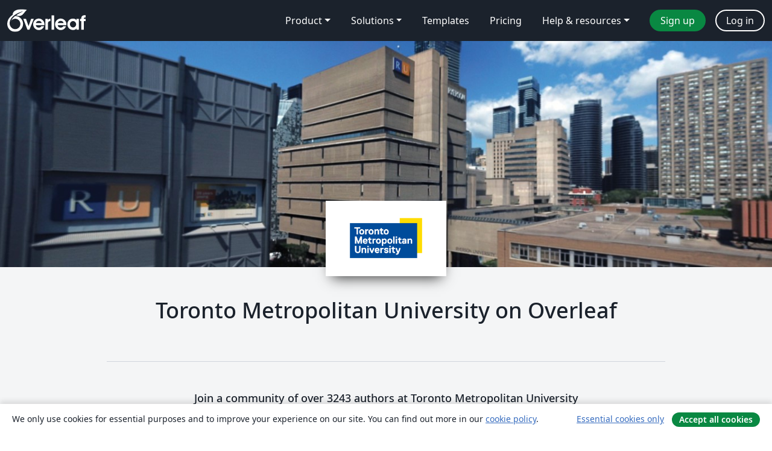

--- FILE ---
content_type: text/html; charset=utf-8
request_url: https://www.overleaf.com/edu/torontomu
body_size: 10167
content:
<!DOCTYPE html><html lang="en"><head><title translate="no">Toronto Metropolitan University - Overleaf, Online LaTeX Editor</title><meta name="twitter:title" content="Toronto Metropolitan University"><meta name="og:title" content="Toronto Metropolitan University"><meta name="description" content="An online LaTeX editor that’s easy to use. No installation, real-time collaboration, version control, hundreds of LaTeX templates, and more."><meta itemprop="description" content="An online LaTeX editor that’s easy to use. No installation, real-time collaboration, version control, hundreds of LaTeX templates, and more."><meta itemprop="image" content="https://cdn.overleaf.com/img/ol-brand/overleaf_og_logo.png"><meta name="image" content="https://cdn.overleaf.com/img/ol-brand/overleaf_og_logo.png"><meta itemprop="name" content="Overleaf, the Online LaTeX Editor"><meta name="twitter:card" content="summary"><meta name="twitter:site" content="@overleaf"><meta name="twitter:description" content="An online LaTeX editor that’s easy to use. No installation, real-time collaboration, version control, hundreds of LaTeX templates, and more."><meta name="twitter:image" content="https://cdn.overleaf.com/img/ol-brand/overleaf_og_logo.png"><meta property="fb:app_id" content="400474170024644"><meta property="og:description" content="An online LaTeX editor that’s easy to use. No installation, real-time collaboration, version control, hundreds of LaTeX templates, and more."><meta property="og:image" content="https://cdn.overleaf.com/img/ol-brand/overleaf_og_logo.png"><meta property="og:type" content="website"><meta name="viewport" content="width=device-width, initial-scale=1.0, user-scalable=yes"><link rel="icon" sizes="32x32" href="https://cdn.overleaf.com/favicon-32x32.png"><link rel="icon" sizes="16x16" href="https://cdn.overleaf.com/favicon-16x16.png"><link rel="icon" href="https://cdn.overleaf.com/favicon.svg" type="image/svg+xml"><link rel="apple-touch-icon" href="https://cdn.overleaf.com/apple-touch-icon.png"><link rel="mask-icon" href="https://cdn.overleaf.com/mask-favicon.svg" color="#046530"><link rel="manifest" href="https://cdn.overleaf.com/web.sitemanifest"><link rel="stylesheet" href="https://cdn.overleaf.com/stylesheets/main-style-b21ed8b154ab14d3b70e.css" id="main-stylesheet"><link rel="alternate" href="https://www.overleaf.com/edu/torontomu" hreflang="en"><link rel="alternate" href="https://cs.overleaf.com/edu/torontomu" hreflang="cs"><link rel="alternate" href="https://es.overleaf.com/edu/torontomu" hreflang="es"><link rel="alternate" href="https://pt.overleaf.com/edu/torontomu" hreflang="pt"><link rel="alternate" href="https://fr.overleaf.com/edu/torontomu" hreflang="fr"><link rel="alternate" href="https://de.overleaf.com/edu/torontomu" hreflang="de"><link rel="alternate" href="https://sv.overleaf.com/edu/torontomu" hreflang="sv"><link rel="alternate" href="https://tr.overleaf.com/edu/torontomu" hreflang="tr"><link rel="alternate" href="https://it.overleaf.com/edu/torontomu" hreflang="it"><link rel="alternate" href="https://cn.overleaf.com/edu/torontomu" hreflang="zh-CN"><link rel="alternate" href="https://no.overleaf.com/edu/torontomu" hreflang="no"><link rel="alternate" href="https://ru.overleaf.com/edu/torontomu" hreflang="ru"><link rel="alternate" href="https://da.overleaf.com/edu/torontomu" hreflang="da"><link rel="alternate" href="https://ko.overleaf.com/edu/torontomu" hreflang="ko"><link rel="alternate" href="https://ja.overleaf.com/edu/torontomu" hreflang="ja"><link rel="preload" href="https://cdn.overleaf.com/js/en-json-ce4e042807bbfc9fa2cd.js" as="script" nonce="Cc7iCvrhrZcNM1nNYskg4w=="><script type="text/javascript" nonce="Cc7iCvrhrZcNM1nNYskg4w==" id="ga-loader" data-ga-token="UA-112092690-1" data-ga-token-v4="G-RV4YBCCCWJ" data-cookie-domain=".overleaf.com" data-session-analytics-id="970e7c9d-7f89-4c7f-bb39-db8d78ef50d6">var gaSettings = document.querySelector('#ga-loader').dataset;
var gaid = gaSettings.gaTokenV4;
var gaToken = gaSettings.gaToken;
var cookieDomain = gaSettings.cookieDomain;
var sessionAnalyticsId = gaSettings.sessionAnalyticsId;
if(gaid) {
    var additionalGaConfig = sessionAnalyticsId ? { 'user_id': sessionAnalyticsId } : {};
    window.dataLayer = window.dataLayer || [];
    function gtag(){
        dataLayer.push(arguments);
    }
    gtag('js', new Date());
    gtag('config', gaid, { 'anonymize_ip': true, ...additionalGaConfig });
}
if (gaToken) {
    window.ga = window.ga || function () {
        (window.ga.q = window.ga.q || []).push(arguments);
    }, window.ga.l = 1 * new Date();
}
var loadGA = window.olLoadGA = function() {
    if (gaid) {
        var s = document.createElement('script');
        s.setAttribute('async', 'async');
        s.setAttribute('src', 'https://www.googletagmanager.com/gtag/js?id=' + gaid);
        document.querySelector('head').append(s);
    } 
    if (gaToken) {
        (function(i,s,o,g,r,a,m){i['GoogleAnalyticsObject']=r;i[r]=i[r]||function(){
        (i[r].q=i[r].q||[]).push(arguments)},i[r].l=1*new Date();a=s.createElement(o),
        m=s.getElementsByTagName(o)[0];a.async=1;a.src=g;m.parentNode.insertBefore(a,m)
        })(window,document,'script','//www.google-analytics.com/analytics.js','ga');
        ga('create', gaToken, cookieDomain.replace(/^\./, ""));
        ga('set', 'anonymizeIp', true);
        if (sessionAnalyticsId) {
            ga('set', 'userId', sessionAnalyticsId);
        }
        ga('send', 'pageview');
    }
};
// Check if consent given (features/cookie-banner)
var oaCookie = document.cookie.split('; ').find(function(cookie) {
    return cookie.startsWith('oa=');
});
if(oaCookie) {
    var oaCookieValue = oaCookie.split('=')[1];
    if(oaCookieValue === '1') {
        loadGA();
    }
}
</script><meta name="ol-csrfToken" content="Dnk8vt7Q-VK5xe-DaiCZ-I8AAYQySaSaiR6g"><meta name="ol-baseAssetPath" content="https://cdn.overleaf.com/"><meta name="ol-mathJaxPath" content="/js/libs/mathjax-3.2.2/es5/tex-svg-full.js"><meta name="ol-dictionariesRoot" content="/js/dictionaries/0.0.3/"><meta name="ol-usersEmail" content=""><meta name="ol-ab" data-type="json" content="{}"><meta name="ol-user_id"><meta name="ol-i18n" data-type="json" content="{&quot;currentLangCode&quot;:&quot;en&quot;}"><meta name="ol-ExposedSettings" data-type="json" content="{&quot;isOverleaf&quot;:true,&quot;appName&quot;:&quot;Overleaf&quot;,&quot;adminEmail&quot;:&quot;support@overleaf.com&quot;,&quot;dropboxAppName&quot;:&quot;Overleaf&quot;,&quot;ieeeBrandId&quot;:15,&quot;hasAffiliationsFeature&quot;:true,&quot;hasSamlFeature&quot;:true,&quot;samlInitPath&quot;:&quot;/saml/ukamf/init&quot;,&quot;hasLinkUrlFeature&quot;:true,&quot;hasLinkedProjectFileFeature&quot;:true,&quot;hasLinkedProjectOutputFileFeature&quot;:true,&quot;siteUrl&quot;:&quot;https://www.overleaf.com&quot;,&quot;emailConfirmationDisabled&quot;:false,&quot;maxEntitiesPerProject&quot;:2000,&quot;maxUploadSize&quot;:52428800,&quot;projectUploadTimeout&quot;:120000,&quot;recaptchaSiteKey&quot;:&quot;6LebiTwUAAAAAMuPyjA4pDA4jxPxPe2K9_ndL74Q&quot;,&quot;recaptchaDisabled&quot;:{&quot;invite&quot;:true,&quot;login&quot;:false,&quot;passwordReset&quot;:false,&quot;register&quot;:false,&quot;addEmail&quot;:false},&quot;textExtensions&quot;:[&quot;tex&quot;,&quot;latex&quot;,&quot;sty&quot;,&quot;cls&quot;,&quot;bst&quot;,&quot;bib&quot;,&quot;bibtex&quot;,&quot;txt&quot;,&quot;tikz&quot;,&quot;mtx&quot;,&quot;rtex&quot;,&quot;md&quot;,&quot;asy&quot;,&quot;lbx&quot;,&quot;bbx&quot;,&quot;cbx&quot;,&quot;m&quot;,&quot;lco&quot;,&quot;dtx&quot;,&quot;ins&quot;,&quot;ist&quot;,&quot;def&quot;,&quot;clo&quot;,&quot;ldf&quot;,&quot;rmd&quot;,&quot;lua&quot;,&quot;gv&quot;,&quot;mf&quot;,&quot;yml&quot;,&quot;yaml&quot;,&quot;lhs&quot;,&quot;mk&quot;,&quot;xmpdata&quot;,&quot;cfg&quot;,&quot;rnw&quot;,&quot;ltx&quot;,&quot;inc&quot;],&quot;editableFilenames&quot;:[&quot;latexmkrc&quot;,&quot;.latexmkrc&quot;,&quot;makefile&quot;,&quot;gnumakefile&quot;],&quot;validRootDocExtensions&quot;:[&quot;tex&quot;,&quot;Rtex&quot;,&quot;ltx&quot;,&quot;Rnw&quot;],&quot;fileIgnorePattern&quot;:&quot;**/{{__MACOSX,.git,.texpadtmp,.R}{,/**},.!(latexmkrc),*.{dvi,aux,log,toc,out,pdfsync,synctex,synctex(busy),fdb_latexmk,fls,nlo,ind,glo,gls,glg,bbl,blg,doc,docx,gz,swp}}&quot;,&quot;sentryAllowedOriginRegex&quot;:&quot;^(https://[a-z]+\\\\.overleaf.com|https://cdn.overleaf.com|https://compiles.overleafusercontent.com)/&quot;,&quot;sentryDsn&quot;:&quot;https://4f0989f11cb54142a5c3d98b421b930a@app.getsentry.com/34706&quot;,&quot;sentryEnvironment&quot;:&quot;production&quot;,&quot;sentryRelease&quot;:&quot;7df54e5a0dbd256aa3c0f3da2f9838316caea82a&quot;,&quot;hotjarId&quot;:&quot;5148484&quot;,&quot;hotjarVersion&quot;:&quot;6&quot;,&quot;enableSubscriptions&quot;:true,&quot;gaToken&quot;:&quot;UA-112092690-1&quot;,&quot;gaTokenV4&quot;:&quot;G-RV4YBCCCWJ&quot;,&quot;propensityId&quot;:&quot;propensity-001384&quot;,&quot;cookieDomain&quot;:&quot;.overleaf.com&quot;,&quot;templateLinks&quot;:[{&quot;name&quot;:&quot;Journal articles&quot;,&quot;url&quot;:&quot;/gallery/tagged/academic-journal&quot;,&quot;trackingKey&quot;:&quot;academic-journal&quot;},{&quot;name&quot;:&quot;Books&quot;,&quot;url&quot;:&quot;/gallery/tagged/book&quot;,&quot;trackingKey&quot;:&quot;book&quot;},{&quot;name&quot;:&quot;Formal letters&quot;,&quot;url&quot;:&quot;/gallery/tagged/formal-letter&quot;,&quot;trackingKey&quot;:&quot;formal-letter&quot;},{&quot;name&quot;:&quot;Assignments&quot;,&quot;url&quot;:&quot;/gallery/tagged/homework&quot;,&quot;trackingKey&quot;:&quot;homework-assignment&quot;},{&quot;name&quot;:&quot;Posters&quot;,&quot;url&quot;:&quot;/gallery/tagged/poster&quot;,&quot;trackingKey&quot;:&quot;poster&quot;},{&quot;name&quot;:&quot;Presentations&quot;,&quot;url&quot;:&quot;/gallery/tagged/presentation&quot;,&quot;trackingKey&quot;:&quot;presentation&quot;},{&quot;name&quot;:&quot;Reports&quot;,&quot;url&quot;:&quot;/gallery/tagged/report&quot;,&quot;trackingKey&quot;:&quot;lab-report&quot;},{&quot;name&quot;:&quot;CVs and résumés&quot;,&quot;url&quot;:&quot;/gallery/tagged/cv&quot;,&quot;trackingKey&quot;:&quot;cv&quot;},{&quot;name&quot;:&quot;Theses&quot;,&quot;url&quot;:&quot;/gallery/tagged/thesis&quot;,&quot;trackingKey&quot;:&quot;thesis&quot;},{&quot;name&quot;:&quot;view_all&quot;,&quot;url&quot;:&quot;/latex/templates&quot;,&quot;trackingKey&quot;:&quot;view-all&quot;}],&quot;labsEnabled&quot;:true,&quot;wikiEnabled&quot;:true,&quot;templatesEnabled&quot;:true,&quot;cioWriteKey&quot;:&quot;2530db5896ec00db632a&quot;,&quot;cioSiteId&quot;:&quot;6420c27bb72163938e7d&quot;,&quot;linkedInInsightsPartnerId&quot;:&quot;7472905&quot;}"><meta name="ol-splitTestVariants" data-type="json" content="{}"><meta name="ol-splitTestInfo" data-type="json" content="{}"><meta name="ol-algolia" data-type="json" content="{&quot;appId&quot;:&quot;SK53GL4JLY&quot;,&quot;apiKey&quot;:&quot;9ac63d917afab223adbd2cd09ad0eb17&quot;,&quot;indexes&quot;:{&quot;wiki&quot;:&quot;learn-wiki&quot;,&quot;gallery&quot;:&quot;gallery-production&quot;}}"><meta name="ol-isManagedAccount" data-type="boolean"></head><body data-theme="default"><a class="skip-to-content" href="#main-content">Skip to content</a><nav class="navbar navbar-default navbar-main navbar-expand-lg" aria-label="Primary"><div class="container-fluid navbar-container"><div class="navbar-header"><a class="navbar-brand" href="/" aria-label="Overleaf"><div class="navbar-logo"></div></a></div><button class="navbar-toggler collapsed" id="navbar-toggle-btn" type="button" data-bs-toggle="collapse" data-bs-target="#navbar-main-collapse" aria-controls="navbar-main-collapse" aria-expanded="false" aria-label="Toggle Navigation"><span class="material-symbols" aria-hidden="true" translate="no">menu</span></button><div class="navbar-collapse collapse" id="navbar-main-collapse"><ul class="nav navbar-nav navbar-right ms-auto" role="menubar"><!-- loop over header_extras--><li class="dropdown subdued" role="none"><button class="dropdown-toggle" aria-haspopup="true" aria-expanded="false" data-bs-toggle="dropdown" role="menuitem" event-tracking="menu-expand" event-tracking-mb="true" event-tracking-trigger="click" event-segmentation="{&quot;item&quot;:&quot;product&quot;,&quot;location&quot;:&quot;top-menu&quot;}">Product</button><ul class="dropdown-menu dropdown-menu-end" role="menu"><li role="none"><a class="dropdown-item" role="menuitem" href="/about/features-overview" event-tracking="menu-click" event-tracking-mb="true" event-tracking-trigger="click" event-segmentation='{"item":"premium-features","location":"top-menu"}'>Features</a></li><li role="none"><a class="dropdown-item" role="menuitem" href="/about/ai-features" event-tracking="menu-click" event-tracking-mb="true" event-tracking-trigger="click" event-segmentation='{"item":"ai-features","location":"top-menu"}'>AI</a></li></ul></li><li class="dropdown subdued" role="none"><button class="dropdown-toggle" aria-haspopup="true" aria-expanded="false" data-bs-toggle="dropdown" role="menuitem" event-tracking="menu-expand" event-tracking-mb="true" event-tracking-trigger="click" event-segmentation="{&quot;item&quot;:&quot;solutions&quot;,&quot;location&quot;:&quot;top-menu&quot;}">Solutions</button><ul class="dropdown-menu dropdown-menu-end" role="menu"><li role="none"><a class="dropdown-item" role="menuitem" href="/for/enterprises" event-tracking="menu-click" event-tracking-mb="true" event-tracking-trigger="click" event-segmentation='{"item":"enterprises","location":"top-menu"}'>For business</a></li><li role="none"><a class="dropdown-item" role="menuitem" href="/for/universities" event-tracking="menu-click" event-tracking-mb="true" event-tracking-trigger="click" event-segmentation='{"item":"universities","location":"top-menu"}'>For universities</a></li><li role="none"><a class="dropdown-item" role="menuitem" href="/for/government" event-tracking="menu-click" event-tracking-mb="true" event-tracking-trigger="click" event-segmentation='{"item":"government","location":"top-menu"}'>For government</a></li><li role="none"><a class="dropdown-item" role="menuitem" href="/for/publishers" event-tracking="menu-click" event-tracking-mb="true" event-tracking-trigger="click" event-segmentation='{"item":"publishers","location":"top-menu"}'>For publishers</a></li><li role="none"><a class="dropdown-item" role="menuitem" href="/about/customer-stories" event-tracking="menu-click" event-tracking-mb="true" event-tracking-trigger="click" event-segmentation='{"item":"customer-stories","location":"top-menu"}'>Customer stories</a></li></ul></li><li class="subdued" role="none"><a class="nav-link subdued" role="menuitem" href="/latex/templates" event-tracking="menu-click" event-tracking-mb="true" event-tracking-trigger="click" event-segmentation='{"item":"templates","location":"top-menu"}'>Templates</a></li><li class="subdued" role="none"><a class="nav-link subdued" role="menuitem" href="/user/subscription/plans" event-tracking="menu-click" event-tracking-mb="true" event-tracking-trigger="click" event-segmentation='{"item":"pricing","location":"top-menu"}'>Pricing</a></li><li class="dropdown subdued nav-item-help" role="none"><button class="dropdown-toggle" aria-haspopup="true" aria-expanded="false" data-bs-toggle="dropdown" role="menuitem" event-tracking="menu-expand" event-tracking-mb="true" event-tracking-trigger="click" event-segmentation="{&quot;item&quot;:&quot;help-and-resources&quot;,&quot;location&quot;:&quot;top-menu&quot;}">Help & resources</button><ul class="dropdown-menu dropdown-menu-end" role="menu"><li role="none"><a class="dropdown-item" role="menuitem" href="/learn" event-tracking="menu-click" event-tracking-mb="true" event-tracking-trigger="click" event-segmentation='{"item":"learn","location":"top-menu"}'>Documentation</a></li><li role="none"><a class="dropdown-item" role="menuitem" href="/for/community/resources" event-tracking="menu-click" event-tracking-mb="true" event-tracking-trigger="click" event-segmentation='{"item":"help-guides","location":"top-menu"}'>Help guides</a></li><li role="none"><a class="dropdown-item" role="menuitem" href="/about/why-latex" event-tracking="menu-click" event-tracking-mb="true" event-tracking-trigger="click" event-segmentation='{"item":"why-latex","location":"top-menu"}'>Why LaTeX?</a></li><li role="none"><a class="dropdown-item" role="menuitem" href="/blog" event-tracking="menu-click" event-tracking-mb="true" event-tracking-trigger="click" event-segmentation='{"item":"blog","location":"top-menu"}'>Blog</a></li><li role="none"><a class="dropdown-item" role="menuitem" data-ol-open-contact-form-modal="contact-us" data-bs-target="#contactUsModal" href data-bs-toggle="modal" event-tracking="menu-click" event-tracking-mb="true" event-tracking-trigger="click" event-segmentation='{"item":"contact","location":"top-menu"}'><span>Contact us</span></a></li></ul></li><!-- logged out--><!-- register link--><li class="primary" role="none"><a class="nav-link" role="menuitem" href="/register" event-tracking="menu-click" event-tracking-action="clicked" event-tracking-trigger="click" event-tracking-mb="true" event-segmentation='{"page":"/edu/torontomu","item":"register","location":"top-menu"}'>Sign up</a></li><!-- login link--><li role="none"><a class="nav-link" role="menuitem" href="/login" event-tracking="menu-click" event-tracking-action="clicked" event-tracking-trigger="click" event-tracking-mb="true" event-segmentation='{"page":"/edu/torontomu","item":"login","location":"top-menu"}'>Log in</a></li><!-- projects link and account menu--></ul></div></div></nav><div class="content content-alt content-portal content-page"><main id="main-content"><div class="banner-image hidden-print" style="background-image:url(https://images.ctfassets.net/nrgyaltdicpt/6imH12PwGkvS2Fp3MLUTrp/5741726d14e5e998194a44bf467ecd4a/TMU_campus_image_1540x400.jpg)"></div><div class="institution-logo hidden-print"><div><span class="image-fill"></span><img src="https://images.ctfassets.net/nrgyaltdicpt/5RNAYLXbRD50DighPPem6j/2fb5a16729414aac3047926f62274b20/TMU_logo_200x125.png" alt="Toronto Metropolitan University"></div></div><div class="portal-name pt-5"><h1 class="text-center">Toronto Metropolitan University on Overleaf</h1></div><div class="container mb-3" id="unpaid-public-page"><div class="row"><div class="col-md-10 offset-md-1 portal-col"><div class="hidden-print"><hr><div class="row"><div class="col-md-12 text-center"><h4>Join&nbsp;a community of&nbsp;over 3243&nbsp;authors at Toronto Metropolitan University</h4></div></div><div class="row row-spaced hidden-print"><div class="col-md-12 text-center"><p><a class="btn btn-primary" href="/login?redir=/edu/torontomu">Log in</a>&nbsp;&nbsp; if you already have an Overleaf account.</p><p>or</p><p><a class="btn btn-primary" href="/register?redir=/edu/torontomu">Sign up</a>&nbsp;&nbsp; if you don't have an Overleaf account yet.</p></div></div><div class="row row-spaced"><div class="col-md-12"><div class="content-item"><p>Overleaf is an online LaTeX and Rich Text collaborative writing and publishing tool that makes the whole process of writing, editing and publishing scientific documents much quicker and easier.</p><p class="visible-print">Toronto Metropolitan University does not currently have an institutional partnership with Overleaf.</p><p class="hidden-print">We don’t currently have an institutional partnership with Toronto Metropolitan University, but we would love to set one up. This is a temporary portal to provide more information about institutional accounts on Overleaf.</p><p class="hidden-print">If Toronto Metropolitan University were to set up an institutional account, it would provide Overleaf Professional accounts for students, faculty, researchers and staff. Professional benefits include (which are not included on free accounts):</p><p class="hidden-print"><ul class="hidden-print"><li>Unlimited number of invited collaborators (&amp; link sharing)</li><li>Full project history view – to see all changes made for the life of the project, with ability to revert to any past changes</li><li>Real-time track changes</li><li>Advanced reference search</li><li>Reference manager sync</li><li>Dropbox integration (2-way sync)</li><li>GitHub integration (2-way sync)</li><li>Priority support</li></ul></p></div></div></div><div class="row"><div class="col-md-12"><div class="content-item"><p>Add your Toronto Metropolitan University email to your free account today to join&nbsp;a community of&nbsp;over 3243&nbsp;authors at Toronto Metropolitan University.</p></div></div></div></div></div></div></div></main></div><footer class="fat-footer hidden-print"><div class="fat-footer-container"><div class="fat-footer-sections"><div class="footer-section" id="footer-brand"><a class="footer-brand" href="/" aria-label="Overleaf"></a></div><div class="footer-section"><h2 class="footer-section-heading">About</h2><ul class="list-unstyled"><li><a href="/about">About us</a></li><li><a href="https://digitalscience.pinpointhq.com/">Careers</a></li><li><a href="/blog">Blog</a></li></ul></div><div class="footer-section"><h2 class="footer-section-heading">Solutions</h2><ul class="list-unstyled"><li><a href="/for/enterprises">For business</a></li><li><a href="/for/universities">For universities</a></li><li><a href="/for/government">For government</a></li><li><a href="/for/publishers">For publishers</a></li><li><a href="/about/customer-stories">Customer stories</a></li></ul></div><div class="footer-section"><h2 class="footer-section-heading">Learn</h2><ul class="list-unstyled"><li><a href="/learn/latex/Learn_LaTeX_in_30_minutes">Learn LaTeX in 30 minutes</a></li><li><a href="/latex/templates">Templates</a></li><li><a href="/events/webinars">Webinars</a></li><li><a href="/learn/latex/Tutorials">Tutorials</a></li><li><a href="/learn/latex/Inserting_Images">How to insert images</a></li><li><a href="/learn/latex/Tables">How to create tables</a></li></ul></div><div class="footer-section"><h2 class="footer-section-heading">Pricing</h2><ul class="list-unstyled"><li><a href="/user/subscription/plans?itm_referrer=footer-for-indv">For individuals</a></li><li><a href="/user/subscription/plans?plan=group&amp;itm_referrer=footer-for-groups">For groups and organizations</a></li><li><a href="/user/subscription/plans?itm_referrer=footer-for-students#student-annual">For students</a></li></ul></div><div class="footer-section"><h2 class="footer-section-heading">Get involved</h2><ul class="list-unstyled"><li><a href="https://forms.gle/67PSpN1bLnjGCmPQ9">Let us know what you think</a></li></ul></div><div class="footer-section"><h2 class="footer-section-heading">Help</h2><ul class="list-unstyled"><li><a href="/learn">Documentation </a></li><li><a href="/contact">Contact us </a></li><li><a href="https://status.overleaf.com/">Website status</a></li></ul></div></div><div class="fat-footer-base"><div class="fat-footer-base-section fat-footer-base-meta"><div class="fat-footer-base-item"><div class="fat-footer-base-copyright">© 2026 Overleaf</div><a href="/legal">Privacy and Terms</a><a href="https://www.digital-science.com/security-certifications/">Compliance</a></div><ul class="fat-footer-base-item list-unstyled fat-footer-base-language"><li class="dropdown dropup subdued language-picker" dropdown><button class="btn btn-link btn-inline-link" id="language-picker-toggle" dropdown-toggle data-ol-lang-selector-tooltip data-bs-toggle="dropdown" aria-haspopup="true" aria-expanded="false" aria-label="Select Language" tooltip="Language" title="Language"><span class="material-symbols" aria-hidden="true" translate="no">translate</span>&nbsp;<span class="language-picker-text">English</span></button><ul class="dropdown-menu dropdown-menu-sm-width" role="menu" aria-labelledby="language-picker-toggle"><li class="dropdown-header">Language</li><li class="lng-option"><a class="menu-indent dropdown-item active" href="https://www.overleaf.com/edu/torontomu" role="menuitem" aria-selected="true">English<span class="material-symbols dropdown-item-trailing-icon" aria-hidden="true" translate="no">check</span></a></li><li class="lng-option"><a class="menu-indent dropdown-item" href="https://cs.overleaf.com/edu/torontomu" role="menuitem" aria-selected="false">Čeština</a></li><li class="lng-option"><a class="menu-indent dropdown-item" href="https://es.overleaf.com/edu/torontomu" role="menuitem" aria-selected="false">Español</a></li><li class="lng-option"><a class="menu-indent dropdown-item" href="https://pt.overleaf.com/edu/torontomu" role="menuitem" aria-selected="false">Português</a></li><li class="lng-option"><a class="menu-indent dropdown-item" href="https://fr.overleaf.com/edu/torontomu" role="menuitem" aria-selected="false">Français</a></li><li class="lng-option"><a class="menu-indent dropdown-item" href="https://de.overleaf.com/edu/torontomu" role="menuitem" aria-selected="false">Deutsch</a></li><li class="lng-option"><a class="menu-indent dropdown-item" href="https://sv.overleaf.com/edu/torontomu" role="menuitem" aria-selected="false">Svenska</a></li><li class="lng-option"><a class="menu-indent dropdown-item" href="https://tr.overleaf.com/edu/torontomu" role="menuitem" aria-selected="false">Türkçe</a></li><li class="lng-option"><a class="menu-indent dropdown-item" href="https://it.overleaf.com/edu/torontomu" role="menuitem" aria-selected="false">Italiano</a></li><li class="lng-option"><a class="menu-indent dropdown-item" href="https://cn.overleaf.com/edu/torontomu" role="menuitem" aria-selected="false">简体中文</a></li><li class="lng-option"><a class="menu-indent dropdown-item" href="https://no.overleaf.com/edu/torontomu" role="menuitem" aria-selected="false">Norsk</a></li><li class="lng-option"><a class="menu-indent dropdown-item" href="https://ru.overleaf.com/edu/torontomu" role="menuitem" aria-selected="false">Русский</a></li><li class="lng-option"><a class="menu-indent dropdown-item" href="https://da.overleaf.com/edu/torontomu" role="menuitem" aria-selected="false">Dansk</a></li><li class="lng-option"><a class="menu-indent dropdown-item" href="https://ko.overleaf.com/edu/torontomu" role="menuitem" aria-selected="false">한국어</a></li><li class="lng-option"><a class="menu-indent dropdown-item" href="https://ja.overleaf.com/edu/torontomu" role="menuitem" aria-selected="false">日本語</a></li></ul></li></ul></div><div class="fat-footer-base-section fat-footer-base-social"><div class="fat-footer-base-item"><a class="fat-footer-social x-logo" href="https://x.com/overleaf"><svg xmlns="http://www.w3.org/2000/svg" viewBox="0 0 1200 1227" height="25"><path d="M714.163 519.284L1160.89 0H1055.03L667.137 450.887L357.328 0H0L468.492 681.821L0 1226.37H105.866L515.491 750.218L842.672 1226.37H1200L714.137 519.284H714.163ZM569.165 687.828L521.697 619.934L144.011 79.6944H306.615L611.412 515.685L658.88 583.579L1055.08 1150.3H892.476L569.165 687.854V687.828Z"></path></svg><span class="visually-hidden">Overleaf on X</span></a><a class="fat-footer-social facebook-logo" href="https://www.facebook.com/overleaf.editor"><svg xmlns="http://www.w3.org/2000/svg" viewBox="0 0 666.66668 666.66717" height="25"><defs><clipPath id="a" clipPathUnits="userSpaceOnUse"><path d="M0 700h700V0H0Z"></path></clipPath></defs><g clip-path="url(#a)" transform="matrix(1.33333 0 0 -1.33333 -133.333 800)"><path class="background" d="M0 0c0 138.071-111.929 250-250 250S-500 138.071-500 0c0-117.245 80.715-215.622 189.606-242.638v166.242h-51.552V0h51.552v32.919c0 85.092 38.508 124.532 122.048 124.532 15.838 0 43.167-3.105 54.347-6.211V81.986c-5.901.621-16.149.932-28.882.932-40.993 0-56.832-15.528-56.832-55.9V0h81.659l-14.028-76.396h-67.631v-171.773C-95.927-233.218 0-127.818 0 0" fill="#0866ff" transform="translate(600 350)"></path><path class="text" d="m0 0 14.029 76.396H-67.63v27.019c0 40.372 15.838 55.899 56.831 55.899 12.733 0 22.981-.31 28.882-.931v69.253c-11.18 3.106-38.509 6.212-54.347 6.212-83.539 0-122.048-39.441-122.048-124.533V76.396h-51.552V0h51.552v-166.242a250.559 250.559 0 0 1 60.394-7.362c10.254 0 20.358.632 30.288 1.831V0Z" fill="#fff" transform="translate(447.918 273.604)"></path></g></svg><span class="visually-hidden">Overleaf on Facebook</span></a><a class="fat-footer-social linkedin-logo" href="https://www.linkedin.com/company/writelatex-limited"><svg xmlns="http://www.w3.org/2000/svg" viewBox="0 0 72 72" height="25"><g fill="none" fill-rule="evenodd"><path class="background" fill="#2867b2" d="M8 72h56a8 8 0 0 0 8-8V8a8 8 0 0 0-8-8H8a8 8 0 0 0-8 8v56a8 8 0 0 0 8 8"></path><path class="text" fill="#FFF" d="M62 62H51.316V43.802c0-4.99-1.896-7.777-5.845-7.777-4.296 0-6.54 2.901-6.54 7.777V62H28.632V27.333H38.93v4.67s3.096-5.729 10.453-5.729c7.353 0 12.617 4.49 12.617 13.777zM16.35 22.794c-3.508 0-6.35-2.864-6.35-6.397C10 12.864 12.842 10 16.35 10c3.507 0 6.347 2.864 6.347 6.397 0 3.533-2.84 6.397-6.348 6.397ZM11.032 62h10.736V27.333H11.033V62"></path></g></svg><span class="visually-hidden">Overleaf on LinkedIn</span></a></div></div></div></div></footer><section class="cookie-banner hidden-print hidden" aria-label="Cookie banner"><div class="cookie-banner-content">We only use cookies for essential purposes and to improve your experience on our site. You can find out more in our <a href="/legal#Cookies">cookie policy</a>.</div><div class="cookie-banner-actions"><button class="btn btn-link btn-sm" type="button" data-ol-cookie-banner-set-consent="essential">Essential cookies only</button><button class="btn btn-primary btn-sm" type="button" data-ol-cookie-banner-set-consent="all">Accept all cookies</button></div></section><div class="modal fade" id="contactUsModal" tabindex="-1" aria-labelledby="contactUsModalLabel" data-ol-contact-form-modal="contact-us"><div class="modal-dialog"><form name="contactForm" data-ol-async-form data-ol-contact-form data-ol-contact-form-with-search="true" role="form" aria-label="Contact us" action="/support"><input name="inbox" type="hidden" value="support"><div class="modal-content"><div class="modal-header"><h4 class="modal-title" id="contactUsModalLabel">Get in touch</h4><button class="btn-close" type="button" data-bs-dismiss="modal" aria-label="Close"><span aria-hidden="true"></span></button></div><div class="modal-body"><div data-ol-not-sent><div class="modal-form-messages"><div class="form-messages-bottom-margin" data-ol-form-messages-new-style="" role="alert"></div><div class="notification notification-type-error" hidden data-ol-custom-form-message="error_performing_request" role="alert" aria-live="polite"><div class="notification-icon"><span class="material-symbols" aria-hidden="true" translate="no">error</span></div><div class="notification-content text-left">Something went wrong. Please try again..</div></div></div><label class="form-label" for="contact-us-email-674">Email</label><div class="mb-3"><input class="form-control" name="email" id="contact-us-email-674" required type="email" spellcheck="false" maxlength="255" value="" data-ol-contact-form-email-input></div><div class="form-group"><label class="form-label" for="contact-us-subject-674">Subject</label><div class="mb-3"><input class="form-control" name="subject" id="contact-us-subject-674" required autocomplete="off" maxlength="255"><div data-ol-search-results-wrapper hidden><ul class="dropdown-menu contact-suggestions-dropdown show" data-ol-search-results aria-role="region" aria-label="Help articles matching your subject"><li class="dropdown-header">Have you checked our <a href="/learn/kb" target="_blank">knowledge base</a>?</li><li><hr class="dropdown-divider"></li><div data-ol-search-results-container></div></ul></div></div></div><label class="form-label" for="contact-us-sub-subject-674">What do you need help with?</label><div class="mb-3"><select class="form-select" name="subSubject" id="contact-us-sub-subject-674" required autocomplete="off"><option selected disabled>Please select…</option><option>Using LaTeX</option><option>Using the Overleaf Editor</option><option>Using Writefull</option><option>Logging in or managing your account</option><option>Managing your subscription</option><option>Using premium features</option><option>Contacting the Sales team</option><option>Other</option></select></div><label class="form-label" for="contact-us-project-url-674">Affected project URL (Optional)</label><div class="mb-3"><input class="form-control" name="projectUrl" id="contact-us-project-url-674"></div><label class="form-label" for="contact-us-message-674">Let us know how we can help</label><div class="mb-3"><textarea class="form-control contact-us-modal-textarea" name="message" id="contact-us-message-674" required type="text"></textarea></div><div class="mb-3 d-none"><label class="visually-hidden" for="important-message">Important message</label><input class="form-control" name="important_message" id="important-message"></div></div><div class="mt-2" data-ol-sent hidden><h5 class="message-received">Message received</h5><p>Thanks for getting in touch. Our team will get back to you by email as soon as possible.</p><p>Email:&nbsp;<span data-ol-contact-form-thank-you-email></span></p></div></div><div class="modal-footer" data-ol-not-sent><button class="btn btn-primary" type="submit" data-ol-disabled-inflight event-tracking="form-submitted-contact-us" event-tracking-mb="true" event-tracking-trigger="click" event-segmentation="{&quot;location&quot;:&quot;contact-us-form&quot;}"><span data-ol-inflight="idle">Send message</span><span hidden data-ol-inflight="pending">Sending&hellip;</span></button></div></div></form></div></div></body><script type="text/javascript" nonce="Cc7iCvrhrZcNM1nNYskg4w==" src="https://cdn.overleaf.com/js/runtime-7a9768d541b8aa68e01f.js"></script><script type="text/javascript" nonce="Cc7iCvrhrZcNM1nNYskg4w==" src="https://cdn.overleaf.com/js/27582-79e5ed8c65f6833386ec.js"></script><script type="text/javascript" nonce="Cc7iCvrhrZcNM1nNYskg4w==" src="https://cdn.overleaf.com/js/35214-9965ed299d73b5630a19.js"></script><script type="text/javascript" nonce="Cc7iCvrhrZcNM1nNYskg4w==" src="https://cdn.overleaf.com/js/8732-61de629a6fc4a719a5e1.js"></script><script type="text/javascript" nonce="Cc7iCvrhrZcNM1nNYskg4w==" src="https://cdn.overleaf.com/js/11229-f88489299ead995b1003.js"></script><script type="text/javascript" nonce="Cc7iCvrhrZcNM1nNYskg4w==" src="https://cdn.overleaf.com/js/bootstrap-4f14376a90dd8e8a34ae.js"></script><script type="text/javascript" nonce="Cc7iCvrhrZcNM1nNYskg4w==" src="https://cdn.overleaf.com/js/27582-79e5ed8c65f6833386ec.js"></script><script type="text/javascript" nonce="Cc7iCvrhrZcNM1nNYskg4w==" src="https://cdn.overleaf.com/js/35214-9965ed299d73b5630a19.js"></script><script type="text/javascript" nonce="Cc7iCvrhrZcNM1nNYskg4w==" src="https://cdn.overleaf.com/js/62382-f2ab3cf48ddf45e8cfc0.js"></script><script type="text/javascript" nonce="Cc7iCvrhrZcNM1nNYskg4w==" src="https://cdn.overleaf.com/js/16164-b8450ba94d9bab0bbae1.js"></script><script type="text/javascript" nonce="Cc7iCvrhrZcNM1nNYskg4w==" src="https://cdn.overleaf.com/js/45250-424aec613d067a9a3e96.js"></script><script type="text/javascript" nonce="Cc7iCvrhrZcNM1nNYskg4w==" src="https://cdn.overleaf.com/js/24686-731b5e0a16bfe66018de.js"></script><script type="text/javascript" nonce="Cc7iCvrhrZcNM1nNYskg4w==" src="https://cdn.overleaf.com/js/99612-000be62f228c87d764b4.js"></script><script type="text/javascript" nonce="Cc7iCvrhrZcNM1nNYskg4w==" src="https://cdn.overleaf.com/js/26348-e10ddc0eb984edb164b0.js"></script><script type="text/javascript" nonce="Cc7iCvrhrZcNM1nNYskg4w==" src="https://cdn.overleaf.com/js/97519-6759d15ea9ad7f4d6c85.js"></script><script type="text/javascript" nonce="Cc7iCvrhrZcNM1nNYskg4w==" src="https://cdn.overleaf.com/js/21164-d79443a8aa0f9ced18e5.js"></script><script type="text/javascript" nonce="Cc7iCvrhrZcNM1nNYskg4w==" src="https://cdn.overleaf.com/js/34651-d7112513de651fbeb4e8.js"></script><script type="text/javascript" nonce="Cc7iCvrhrZcNM1nNYskg4w==" src="https://cdn.overleaf.com/js/32569-8f1e34234144a62cdbcd.js"></script><script type="text/javascript" nonce="Cc7iCvrhrZcNM1nNYskg4w==" src="https://cdn.overleaf.com/js/77474-c60464f50f9e7c4965bb.js"></script><script type="text/javascript" nonce="Cc7iCvrhrZcNM1nNYskg4w==" src="https://cdn.overleaf.com/js/92439-14c18d886f5c8eb09f1b.js"></script><script type="text/javascript" nonce="Cc7iCvrhrZcNM1nNYskg4w==" src="https://cdn.overleaf.com/js/83081-73284241aeb29d83d863.js"></script><script type="text/javascript" nonce="Cc7iCvrhrZcNM1nNYskg4w==" src="https://cdn.overleaf.com/js/modules/portals/pages/portal-217cf7da3454d3fad36b.js"></script><script type="text/javascript" nonce="Cc7iCvrhrZcNM1nNYskg4w==" src="https://cdn.overleaf.com/js/27582-79e5ed8c65f6833386ec.js"></script><script type="text/javascript" nonce="Cc7iCvrhrZcNM1nNYskg4w==" src="https://cdn.overleaf.com/js/tracking-68d16a86768b7bfb2b22.js"></script></html>